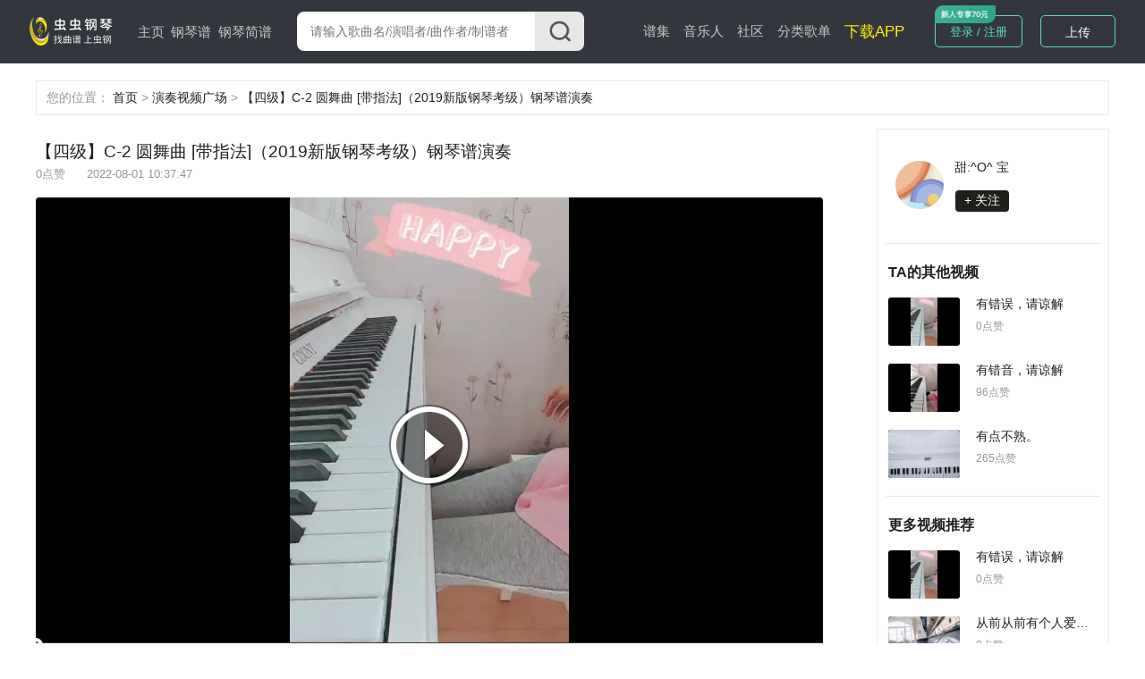

--- FILE ---
content_type: text/html; charset=utf-8
request_url: https://www.gangqinpu.com/video/59275.htm
body_size: 8692
content:
<!DOCTYPE html>
<html lang="zh-CN">
<head>
    <meta charset="utf-8">
    <meta http-equiv="Cache-Control" content="no-transform" />
    <meta http-equiv="X-UA-Compatible" content="IE=edge">
    <meta name="viewport" content="width=device-width, initial-scale=1">
     
    <title>【四级】C-2 圆舞曲 [带指法]（2019新版钢琴考级）钢琴谱演奏 - 虫虫钢琴</title>
    <meta name="keywords" content="【四级】C-2 圆舞曲 [带指法]（2019新版钢琴考级）钢琴谱,钢琴,钢琴谱,钢琴曲,钢琴谱下载,虫虫,虫虫钢琴,钢琴演奏,钢琴视频,钢琴谱大全"/>
    <meta name="description" content="虫虫钢琴为你提供优质的免费钢琴谱资源,合集钢琴谱，钢琴曲试听，钢琴演奏，琴友交流的音乐平台"/>
            <script type="text/javascript" src="https://s201.lzjoy.com/public/web_static/js/jquery-1.9.1/jquery.min.js"></script>
    <script type="text/javascript" src="https://s201.lzjoy.com/public/web_static/js/flexible/flexible.js"></script>
    <script type="text/javascript" src="https://s201.lzjoy.com/public/web_static/js/jquery.lazyload.min.js"></script>
    <script type="text/javascript" src="https://s201.lzjoy.com/public/web_static/js/openinstall.js"></script>
    <script type="text/javascript" src="https://s201.lzjoy.com/public/web_static/js/message.js?v1.2"></script>
    <script type="text/javascript" src="https://s201.lzjoy.com/public/web_static/js/layer/layer.js"></script>
    <link rel="stylesheet" href="https://s201.lzjoy.com/public/web_static/css/idangerous.swiper.css">
    <link rel="stylesheet" href="https://s201.lzjoy.com/public/web_static/css/reset.css?1.1">
    <link rel="stylesheet" href="https://s201.lzjoy.com/public/web_static/css/header.css?v1.26">
    <link rel="stylesheet" href="https://s201.lzjoy.com/public/web_static/css/footer.css?v2.0">
    <link rel="stylesheet" href="https://s201.lzjoy.com/public/web_static/css/default.css?v1.13">
    <link rel="stylesheet" href="https://s201.lzjoy.com/public/web_static/css/bootstrap.css">
    <link rel="stylesheet" href="https://s201.lzjoy.com/public/web_static/css/user_info_box.css?v2.3">
    <link rel="stylesheet" href="https://s201.lzjoy.com/public/web_static/css/login.css?2.0">
    <script type="text/javascript" src="https://s201.lzjoy.com/public/web_static/js/swiper/swiper.min.js"></script>
    <script type="text/javascript" src="https://s201.lzjoy.com/public/web_static/js/power-slider.js"></script>
    <script type="text/javascript" src="https://s201.lzjoy.com/public/web_static/js/default.js?v2.3"></script>
</head>
<body>
    <header id="header">
    <div class="pc">
        <div class="top-box">
            <div class="content-w clearfix">
                <div class=" logo-box">
                    <a href="/" title="首页">
                        <img src="https://s201.lzjoy.com/public/web_static/images/default/logo.png" alt="虫虫钢琴首页">
                    </a>
                </div>
                <nav class="fl">
                    <ul class="clearfix">
                        <li >
                            <a href="/">主页</a>
                            <span></span>
                        </li>
                        <li >
                            <a href="/pulist">钢琴谱</a>
                            <span></span>
                        </li>
						<li >
                            <a href="/jpulist">钢琴简谱</a>
                        </li>
                    </ul>
                </nav>
                <div class="form-box">
                    <form action="javascript:void(0)" class="f-b-input-box">
                        <div class="f-b-i-top ">
                            <input id="keyword" class="search-input" placeholder="请输入歌曲名/演唱者/曲作者/制谱者" type="text" />
                            <div id="submit" class="submit search_submit">
                                <img src="https://s201.lzjoy.com/public/web_static/images/search/search.png" alt="">
                            </div>
                        </div>
                    </form>
                </div>
		<nav class="fl right">
                    <ul class="clearfix">
                        <li >
                            <a href="/spectrum">谱集</a>
                            <span></span>
                        </li>
                        <li >
                            <a href="/musician">音乐人</a>
                        </li>
                        <li >
                            <a href="/community/0_1.htm">社区</a>
                        </li>
                        <li >
                            <a href="/song.htm">分类歌单</a>
                        </li>
                        <li>
                            <a href="https://www.gangqinpu.com/pcd.aspx?k=yqst" target="_blank" style="color: #fff200;font-size: 17px;">下载APP</a>
                        </li>
                    </ul>
                </nav>
                <div class="h-t-buttons">
                    <a href="/bs/user">我的谱架</a>
                </div>
                <div class="h-t-r fr">
                    <div class="clearfix h-t-r-c">
                        <div class="login-box fl login-page">
                        	<a href="/login.htm">登录 / 注册</a>
                        	<img src="https://s201.lzjoy.com/public/web_static/images/index/icon-new.png">
                        </div>
                        <div class="user-head-box">
                            <a id="user-head-img" href="/bs/user" class="img">
                                <img src="https://s201.lzjoy.com/res/statics/fileupload/904b8856fc6ba10195b587fad27dfe5e.png">
                            </a>
                        </div>
                        <div class="upload-button fl login-page">
                            <label for="fileToUpload"><a href="https://www.lzjoy.com" target="_blank">上传</a></label>
                        </div>
                    </div>
                </div>
            </div>
        </div>
    </div>
    <div class="h5">
        <div class="defalut">
            <div class="d-top">
                <a class="logo h5" href="/"></a>
                <a href="/search" class="input">
                    <i class="search icon"></i>
                    <p>搜索曲谱</p>
                </a>
                <a href="http://t.lzjoy.com/1" class="down">下载APP</a>
                <a href="javascript:;" class="login">注册/登录</a>
                <a id="h5-header-more" class="more" href="javascript:;"></a>
            </div>
            <div id="header-h5-nav" class="nav">
                <ul>
                    <li><a href="/"><i class="icon home"></i>主页</a></li>
                    <li><a href="/pulist"><i class="icon gqp"> </i>钢琴谱</a></li>
                    <li><a href="/jpulist"><i class="icon gqjp"></i>钢琴简谱</a></li>
		    		<li><a href="/spectrum"><i class="icon yyr"></i>谱集</a></li>
                    <li><a href="/musician"><i class="icon yyr"></i>音乐人</a></li>
                    <li><a href="/community/0_1.htm"><i class="icon sq"></i>社区</a></li>
                </ul>
                <div id="header-h5-nav-close" class="header-h5-nav-close">
                    <div class="button">点击此处返回<i class="nav-back"></i></div>
                </div>
            </div>
        </div>
    </div>
</header>
    <link rel="stylesheet" href="https://s201.lzjoy.com/public/web_static/css/community_details.css?v1.19">
<link rel="stylesheet" href="https://s201.lzjoy.com/public/web_static/css/commentReply.css?v1.17">
<link rel="stylesheet" href="https://s201.lzjoy.com/public/web_static/css/feedBack.css">
<link rel="stylesheet" href="https://g.alicdn.com/de/prismplayer/1.7.4/skins/default/index.css"/>
<script src="https://g.alicdn.com/de/prismplayer/1.7.4/prism-h5-min.js"></script>
<style>
    .video-wrap {
        position: relative;
        width: 100%;
    }
</style>
<header id="community_header">
    <div class="h5">
    </div>
</header> 
<main>
    <div class="content-w">
        <p class="Navigation-Tags nav-header">
            <span class="gary">您的位置：</span>
            <span>
                <a href="https://www.gangqinpu.com">首页</a>
            </span>
            <span class="gary"> > </span>
            <span>
                <a href="https://www.gangqinpu.com/community/0_1.htm">演奏视频广场</a>
            </span>
            <span class="gary"> > </span>
            <span>
                <a href="https://www.gangqinpu.com/video/59275.htm">【四级】C-2 圆舞曲 [带指法]（2019新版钢琴考级）钢琴谱演奏</a>
            </span>
        </p>
        <div class="community_container">
            <div class="community_left" data-oid="59275">
                <h2 class="pc_title">【四级】C-2 圆舞曲 [带指法]（2019新版钢琴考级）钢琴谱演奏</h2>
                <p class="c_popularity"><span>0点赞</span><span
                            class="community_publish_time">2022-08-01 10:37:47</span>
                </p>
                <div class="c_d_imgBox">
                    <div class="video-wrap">
                        <div id="J_prismPlayer" class="prism-player"></div>
                    </div>
                </div>
                                    <div class="c_t_recommend">
                        <div class="c_t_recommend_left">
                            <div class="c_t_recommend_img">
                                <div>
                                    <div class="audio-box fl" style="width: 0.64rem;height: 0.64rem;">
                                        <a href="/cchtml/938750.htm"
                                           title="【四级】C-2 圆舞曲 [带指法]（2019新版钢琴考级）">
                                            <img style="width: 100%;height: 100%;"
                                                 src="https://s201.lzjoy.com/res/statics/fileupload/a0b0c5e0ac6ca244f441b0d517494044.png?x-oss-process=image/resize,h_300,m_lfit"
                                                 alt="【四级】C-2 圆舞曲 [带指法]（2019新版钢琴考级）">
                                        </a>
                                    </div>
                                </div>
                            </div>
                            <div class="c_t_recommend_name">
                                <a href="/cchtml/938750.htm"
                                   title="【四级】C-2 圆舞曲 [带指法]（2019新版钢琴考级）">【四级】C-2 圆舞曲 [带指法]（2019新版钢琴考级）</a>
                            </div>
                        </div>
                        <div class="c_t_recommend_right">
                            <a href="/cchtml/938750.htm"
                               title="【四级】C-2 圆舞曲 [带指法]（2019新版钢琴考级）"> 去看谱<img
                                        src="https://s201.lzjoy.com/public/web_static/images/community_details/greenBack.png"></a>
                        </div>
                    </div>
                                <div class="m_CDTitle">
                    <div class="community_trends_item_head">
                        <div class="community_trends_item_head_left">
                            <div class="community_trends_item_head_img">
                                <a href="/member/13172886"
                                   title="甜:^O^ 宝的个人空间"><img
                                            src="https://s201.lzjoy.com/res/images/normal/202205/24bc4c20dc1fd42b9adeff086c7b36a6.jpg?x-oss-process=image/resize,h_300,m_lfit"
                                            alt="甜:^O^ 宝的个人空间"></a>
                            </div>
                            <div class="community_trends_item_head_detail">
                                <p><a href="/member/13172886"
                                      title="甜:^O^ 宝的个人空间">甜:^O^ 宝</a>
                                </p>
                            </div>
                            <div class="community_trends_item_head_follow">
                                <button class="follow" data-id="13172886">+ 关注</button>
                            </div>
                        </div>
                    </div>
                    <h2>【四级】C-2 圆舞曲 [带指法]（2019新版钢琴考级）钢琴谱演奏</h2>
                    <p class="c_popularity">
                        <span>0点赞</span><span
                                class="community_publish_time">2022-08-01 10:37:47</span>
                    </p>
                </div>
                <div class="c_d_operate_box">
                    <div class="c_d_operate_left">
                        <span class="b_flowerBox"><img class="b_flower"
                                                       src="https://s201.lzjoy.com/public/web_static/images/community_details/flower.png"> 0</span>
                        <span class="a_flowerBox">
                            <img class="a_flower"
                                 src="https://s201.lzjoy.com/public/web_static/images/community_details/a_flower.png"> 0</span>
                        <span class="b_likeBox"><img class="b_like"
                                                     src="https://s201.lzjoy.com/public/web_static/images/community_details/like.png"> 0</span>
                        <span class="a_likeBox">
                            <img class="a_like"
                                 src="https://s201.lzjoy.com/public/web_static/images/community_details/a_dz.png"> 0</span>
                        <span id="commentBtn"><img
                                    src="https://s201.lzjoy.com/public/web_static/images/community_details/comment.png"> 0</span>
                        <span class="shareBtn"><img src="https://s201.lzjoy.com/public/web_static/images/community_details/share.png"> 分享</span>
                    </div>
                    <!-- <div class="dddBox">
                        <img class="ddd" src="https://s201.lzjoy.com/public/web_static/images/community/ddd.png" alt="">
                        <div class="com_reportBox">举报<div class="com_sanjiao"></div></div>
                    </div> -->
                </div>
                <div class="briefIntroduction_box" style="height: 1.25rem">
                    <p><img src="https://s201.lzjoy.com/public/web_static/images/community_details/prohibit.png"> 未经作者授权，禁止转载</p>
                                            <div class="c_d_briefIntroduction">【四级】C-2 圆舞曲 [带指法]（2019新版钢琴考级）钢琴谱演奏                            对应曲谱：【四级】C-2 圆舞曲 [带指法]（2019新版钢琴考级）</div>
                                    </div>
                                    <div class="video-box opern-box">
                        <h1>
                            <div class="title">"【四级】C-2 圆舞曲 [带指法]（2019新版钢琴考级）"其他更多版本</div>
                            <a href="/search/0_【四级】C-2 圆舞曲 [带指法]（2019新版钢琴考级）_1.htm" class="more" target="_blank">更多
                                <img src="https://s201.lzjoy.com/public/web_static/images/score_details/iocn6.png" style="width:20px;">
                            </a>
                        </h1>
                        <div class="video-content">
                            <ul>
                                                                    <li>
                                        <div class="audio-box">
                                            <a href="/cchtml/938750.htm" title="【四级】C-2 圆舞曲 [带指法]（2019新版钢琴考级）钢琴谱" target="_blank">
                                                <img class="lazy" src="https://s201.lzjoy.com/public/web_static/images/df.png" data-original="https://s201.lzjoy.com/res/statics/fileupload/normal/202006/91623a5d5ef5ae7e27627.png?d05d72e0a100494b883ce4a1416e97ecaab298f6&x-oss-process=image/resize,h_300,m_lfit" alt="【四级】C-2 圆舞曲 [带指法]（2019新版钢琴考级）钢琴谱">
                                            </a>
                                        </div>
                                        <hgroup>
                                            <h1>【四级】C-2 圆舞曲 [带指法]（2019新版钢琴考级）</h1>
                                            <h2>0人气</h2>
                                        </hgroup>
                                    </li>
                                                            </ul>
                        </div>
                    </div>
                                <div class="a_t_comment">
                    <h1>评论<span>共<label class="comment_num">0</label>条评论</span></h1>
                    <div class="a_t_comment_box">
                        <div class="a_t_comment_img">
                            <img src="https://s201.lzjoy.com/public/web_static/images/score_details/def.png">
                        </div>
                        <textarea name="content" cols="" rows="10" placeholder="期待你的神评论..."></textarea>
                    </div>
                    <div class="a_t_publish_btn_box">
                        <div></div>
                        <button class="a_t_publish_btn">发表评论</button>
                    </div>
                    <h2>精彩评论</h2>
                    <ul></ul>
                    <div class="more-box">
                        <a href="javascript:void(0)">查看更多</a>
                    </div>
                    <div class="_no_comment">
                        <img src="https://s201.lzjoy.com/public/web_static/images/community_details/wu.png">
                        <div>暂时还没有评论哦~</div>
                    </div>
                </div>
            </div>
            <div class="communtiy_right">
                <div class="communtiy_right_top">
                    <div class="c_d_ubfoBox">
                        <div class="c_d_ubfo_top">
                            <div class="c_d_ubfo_top_left">
                                <a href="/member/13172886.htm" target="_blank">
                                    <img src="https://s201.lzjoy.com/res/images/normal/202205/24bc4c20dc1fd42b9adeff086c7b36a6.jpg?x-oss-process=image/resize,h_300,m_lfit"
                                         alt="甜:^O^ 宝演奏视频">
                                </a>
                            </div>
                            <div class="c_d_ubfo_top_right">
                                <p><a href="/member/13172886.htm"
                                      target="_blank">甜:^O^ 宝</a></p>
                                <button id="follow" data-oid="13172886">+ 关注
                                </button>
                            </div>
                        </div>
                    </div>
                                        <div class="communtiy_line"></div>
                    <div class="communtiy_hot">
                        <div class="communtiy_hot_item">
                            <div class="communtiy_hot_item_title">
                                <span>TA的其他视频</span>
                                <!-- <span class="c_h_i_i_refresh"> <img src="https://s201.lzjoy.com/public/web_static/images/community_details/shuaxin.png" alt=""> 换一批</span> -->
                            </div>
                            <div class="communtiyDVideoContainer">
                                                                    <div class="communtiy_hot_item_music">
                                        <div class="c_h_i_m_img">
                                            <div class="audio-box fl c_h_i_m_img">
                                                <a href="/video/59275.htm"
                                                   title="有错误，请谅解演奏视频">
                                                    <img class="lazy" src="https://s201.lzjoy.com/public/web_static/images/df.png" data-original="https://1302261400.vod2.myqcloud.com/22aa89f5vodcq1302261400/201edb49387702303945158300/387702303945158301.jpg"
                                                         alt="有错误，请谅解演奏视频">
                                                </a>
                                            </div>
                                        </div>
                                        <div class="c_h_i_m_right">
                                            <p><a href="/video/59275.htm">有错误，请谅解</a></p>
                                            <span>0点赞</span>
                                        </div>
                                    </div>
                                                                    <div class="communtiy_hot_item_music">
                                        <div class="c_h_i_m_img">
                                            <div class="audio-box fl c_h_i_m_img">
                                                <a href="/video/58382.htm"
                                                   title="有错音，请谅解演奏视频">
                                                    <img class="lazy" src="https://s201.lzjoy.com/public/web_static/images/df.png" data-original="https://1302261400.vod2.myqcloud.com/22aa89f5vodcq1302261400/ec00e3b1387702303659531194/387702303659531195.jpg"
                                                         alt="有错音，请谅解演奏视频">
                                                </a>
                                            </div>
                                        </div>
                                        <div class="c_h_i_m_right">
                                            <p><a href="/video/58382.htm">有错音，请谅解</a></p>
                                            <span>96点赞</span>
                                        </div>
                                    </div>
                                                                    <div class="communtiy_hot_item_music">
                                        <div class="c_h_i_m_img">
                                            <div class="audio-box fl c_h_i_m_img">
                                                <a href="/video/47876.htm"
                                                   title="有点不熟。演奏视频">
                                                    <img class="lazy" src="https://s201.lzjoy.com/public/web_static/images/df.png" data-original="https://1302261400.vod2.myqcloud.com/22aa89f5vodcq1302261400/f8b5d030387702300649790820/387702300649790821.jpg"
                                                         alt="有点不熟。演奏视频">
                                                </a>
                                            </div>
                                        </div>
                                        <div class="c_h_i_m_right">
                                            <p><a href="/video/47876.htm">有点不熟。</a></p>
                                            <span>265点赞</span>
                                        </div>
                                    </div>
                                                            </div>
                        </div>
                    </div>
                                                            <div class="communtiy_line"></div>
                    <div class="communtiy_hot">
                        <div class="communtiy_hot_item">
                            <div class="communtiy_hot_item_title">
                                <span>更多视频推荐</span>
                            </div>
                                                            <div class="communtiy_hot_item_music">
                                    <div class="c_h_i_m_img">
                                        <div class="audio-box fl c_h_i_m_img">
                                            <a href="/video/59275.htm" title="有错误，请谅解演奏视频">
                                                <img class="lazy" src="https://s201.lzjoy.com/public/web_static/images/df.png" data-original="https://1302261400.vod2.myqcloud.com/22aa89f5vodcq1302261400/201edb49387702303945158300/387702303945158301.jpg"
                                                     alt="有错误，请谅解演奏视频">
                                            </a>
                                        </div>
                                    </div>
                                    <div class="c_h_i_m_right">
                                        <p><a href="/video/59275.htm">有错误，请谅解</a></p>
                                        <span>0点赞</span>
                                    </div>
                                </div>
                                                            <div class="communtiy_hot_item_music">
                                    <div class="c_h_i_m_img">
                                        <div class="audio-box fl c_h_i_m_img">
                                            <a href="/video/59274.htm" title="从前从前有个人爱你很久，但偏偏风渐渐把距离吹得好远。演奏视频">
                                                <img class="lazy" src="https://s201.lzjoy.com/public/web_static/images/df.png" data-original="https://1302261400.vod2.myqcloud.com/22aa89f5vodcq1302261400/634aee72387702304094482880/387702304094482882.jpg"
                                                     alt="从前从前有个人爱你很久，但偏偏风渐渐把距离吹得好远。演奏视频">
                                            </a>
                                        </div>
                                    </div>
                                    <div class="c_h_i_m_right">
                                        <p><a href="/video/59274.htm">从前从前有个人爱你很久，但偏偏风渐渐把距离吹得好远。</a></p>
                                        <span>0点赞</span>
                                    </div>
                                </div>
                                                            <div class="communtiy_hot_item_music">
                                    <div class="c_h_i_m_img">
                                        <div class="audio-box fl c_h_i_m_img">
                                            <a href="/video/59273.htm" title="彩色的时间染上空白，是你流的泪晕开演奏视频">
                                                <img class="lazy" src="https://s201.lzjoy.com/public/web_static/images/df.png" data-original="https://1302261400.vod2.myqcloud.com/22aa89f5vodcq1302261400/633c16b2387702304094478605/387702304094478606.jpg"
                                                     alt="彩色的时间染上空白，是你流的泪晕开演奏视频">
                                            </a>
                                        </div>
                                    </div>
                                    <div class="c_h_i_m_right">
                                        <p><a href="/video/59273.htm">彩色的时间染上空白，是你流的泪晕开</a></p>
                                        <span>0点赞</span>
                                    </div>
                                </div>
                                                            <div class="communtiy_hot_item_music">
                                    <div class="c_h_i_m_img">
                                        <div class="audio-box fl c_h_i_m_img">
                                            <a href="/video/59271.htm" title="暑假连更第五天演奏视频">
                                                <img class="lazy" src="https://s201.lzjoy.com/public/web_static/images/df.png" data-original="https://1302261400.vod2.myqcloud.com/22aa89f5vodcq1302261400/e604429e387702303944988824/387702303944988825.jpg"
                                                     alt="暑假连更第五天演奏视频">
                                            </a>
                                        </div>
                                    </div>
                                    <div class="c_h_i_m_right">
                                        <p><a href="/video/59271.htm">暑假连更第五天</a></p>
                                        <span>0点赞</span>
                                    </div>
                                </div>
                                                            <div class="communtiy_hot_item_music">
                                    <div class="c_h_i_m_img">
                                        <div class="audio-box fl c_h_i_m_img">
                                            <a href="/video/59270.htm" title="弹唱演奏视频">
                                                <img class="lazy" src="https://s201.lzjoy.com/public/web_static/images/df.png" data-original="https://1302261400.vod2.myqcloud.com/22aa89f5vodcq1302261400/ed1d48a8387702304102376428/387702304102376429.jpg"
                                                     alt="弹唱演奏视频">
                                            </a>
                                        </div>
                                    </div>
                                    <div class="c_h_i_m_right">
                                        <p><a href="/video/59270.htm">弹唱</a></p>
                                        <span>0点赞</span>
                                    </div>
                                </div>
                                                            <div class="communtiy_hot_item_music">
                                    <div class="c_h_i_m_img">
                                        <div class="audio-box fl c_h_i_m_img">
                                            <a href="/video/59268.htm" title="俄罗斯波尔卡演奏视频">
                                                <img class="lazy" src="https://s201.lzjoy.com/public/web_static/images/df.png" data-original="https://1302261400.vod2.myqcloud.com/22aa89f5vodcq1302261400/e61b94dd387702304102072235/387702304102072236.jpg"
                                                     alt="俄罗斯波尔卡演奏视频">
                                            </a>
                                        </div>
                                    </div>
                                    <div class="c_h_i_m_right">
                                        <p><a href="/video/59268.htm">俄罗斯波尔卡</a></p>
                                        <span>0点赞</span>
                                    </div>
                                </div>
                                                            <div class="communtiy_hot_item_music">
                                    <div class="c_h_i_m_img">
                                        <div class="audio-box fl c_h_i_m_img">
                                            <a href="/video/59264.htm" title="来到清澈又神秘的贝加尔湖畔，感受那动人的爱情故事演奏视频">
                                                <img class="lazy" src="https://s201.lzjoy.com/public/web_static/images/df.png" data-original="https://1302261400.vod2.myqcloud.com/22aa89f5vodcq1302261400/94052e1b387702303943738586/387702303943738587.jpg"
                                                     alt="来到清澈又神秘的贝加尔湖畔，感受那动人的爱情故事演奏视频">
                                            </a>
                                        </div>
                                    </div>
                                    <div class="c_h_i_m_right">
                                        <p><a href="/video/59264.htm">来到清澈又神秘的贝加尔湖畔，感受那动人的爱情故事</a></p>
                                        <span>0点赞</span>
                                    </div>
                                </div>
                                                            <div class="communtiy_hot_item_music">
                                    <div class="c_h_i_m_img">
                                        <div class="audio-box fl c_h_i_m_img">
                                            <a href="/video/59262.htm" title="与小学生一起致敬当代最可爱的人演奏视频">
                                                <img class="lazy" src="https://s201.lzjoy.com/public/web_static/images/df.png" data-original="https://1302261400.vod2.myqcloud.com/22aa89f5vodcq1302261400/8dc8491f387702304104635302/387702304104635314.jpg"
                                                     alt="与小学生一起致敬当代最可爱的人演奏视频">
                                            </a>
                                        </div>
                                    </div>
                                    <div class="c_h_i_m_right">
                                        <p><a href="/video/59262.htm">与小学生一起致敬当代最可爱的人</a></p>
                                        <span>0点赞</span>
                                    </div>
                                </div>
                                                            <div class="communtiy_hot_item_music">
                                    <div class="c_h_i_m_img">
                                        <div class="audio-box fl c_h_i_m_img">
                                            <a href="/video/59260.htm" title="梦中的婚礼，不喜勿喷，多提宝贵建议演奏视频">
                                                <img class="lazy" src="https://s201.lzjoy.com/public/web_static/images/df.png" data-original="https://1302261400.vod2.myqcloud.com/22aa89f5vodcq1302261400/483989d2387702304103994296/387702304104154314.jpg"
                                                     alt="梦中的婚礼，不喜勿喷，多提宝贵建议演奏视频">
                                            </a>
                                        </div>
                                    </div>
                                    <div class="c_h_i_m_right">
                                        <p><a href="/video/59260.htm">梦中的婚礼，不喜勿喷，多提宝贵建议</a></p>
                                        <span>1点赞</span>
                                    </div>
                                </div>
                                                            <div class="communtiy_hot_item_music">
                                    <div class="c_h_i_m_img">
                                        <div class="audio-box fl c_h_i_m_img">
                                            <a href="/video/59259.htm" title="两只老虎演奏视频">
                                                <img class="lazy" src="https://s201.lzjoy.com/public/web_static/images/df.png" data-original="https://1302261400.vod2.myqcloud.com/22aa89f5vodcq1302261400/ab05c9fd387702304088495866/387702304088495867.jpg"
                                                     alt="两只老虎演奏视频">
                                            </a>
                                        </div>
                                    </div>
                                    <div class="c_h_i_m_right">
                                        <p><a href="/video/59259.htm">两只老虎</a></p>
                                        <span>0点赞</span>
                                    </div>
                                </div>
                                                            <div class="communtiy_hot_item_music">
                                    <div class="c_h_i_m_img">
                                        <div class="audio-box fl c_h_i_m_img">
                                            <a href="/video/59258.htm" title="原声比较燥…演奏视频">
                                                <img class="lazy" src="https://s201.lzjoy.com/public/web_static/images/df.png" data-original="https://1302261400.vod2.myqcloud.com/22aa89f5vodcq1302261400/a052cb20387702304098853987/387702304098853988.jpg"
                                                     alt="原声比较燥…演奏视频">
                                            </a>
                                        </div>
                                    </div>
                                    <div class="c_h_i_m_right">
                                        <p><a href="/video/59258.htm">原声比较燥…</a></p>
                                        <span>0点赞</span>
                                    </div>
                                </div>
                                                            <div class="communtiy_hot_item_music">
                                    <div class="c_h_i_m_img">
                                        <div class="audio-box fl c_h_i_m_img">
                                            <a href="/video/59256.htm" title="顺境时，可以享受岁月静好，逆境时，也能承受颠沛流离，这样的人生才富有弹性，完美。演奏视频">
                                                <img class="lazy" src="https://s201.lzjoy.com/public/web_static/images/df.png" data-original="https://1302261400.vod2.myqcloud.com/22aa89f5vodcq1302261400/32d788b9387702303945963681/387702303945963682.jpg"
                                                     alt="顺境时，可以享受岁月静好，逆境时，也能承受颠沛流离，这样的人生才富有弹性，完美。演奏视频">
                                            </a>
                                        </div>
                                    </div>
                                    <div class="c_h_i_m_right">
                                        <p><a href="/video/59256.htm">顺境时，可以享受岁月静好，逆境时，也能承受颠沛流离，这样的人生才富有弹性，完美。</a></p>
                                        <span>0点赞</span>
                                    </div>
                                </div>
                                                            <div class="communtiy_hot_item_music">
                                    <div class="c_h_i_m_img">
                                        <div class="audio-box fl c_h_i_m_img">
                                            <a href="/video/59245.htm" title="后悔和遗憾，该选哪个呢演奏视频">
                                                <img class="lazy" src="https://s201.lzjoy.com/public/web_static/images/df.png" data-original="https://1302261400.vod2.myqcloud.com/22aa89f5vodcq1302261400/62efdaec387702304094431592/387702304094431598.jpg"
                                                     alt="后悔和遗憾，该选哪个呢演奏视频">
                                            </a>
                                        </div>
                                    </div>
                                    <div class="c_h_i_m_right">
                                        <p><a href="/video/59245.htm">后悔和遗憾，该选哪个呢</a></p>
                                        <span>0点赞</span>
                                    </div>
                                </div>
                                                            <div class="communtiy_hot_item_music">
                                    <div class="c_h_i_m_img">
                                        <div class="audio-box fl c_h_i_m_img">
                                            <a href="/video/59242.htm" title="乱弹(ᇂ_ᇂ|||)只弹了一点，实在没曲子发了演奏视频">
                                                <img class="lazy" src="https://s201.lzjoy.com/public/web_static/images/df.png" data-original="https://1302261400.vod2.myqcloud.com/22aa89f5vodcq1302261400/3882f3ac387702304090857116/387702304090857117.jpg"
                                                     alt="乱弹(ᇂ_ᇂ|||)只弹了一点，实在没曲子发了演奏视频">
                                            </a>
                                        </div>
                                    </div>
                                    <div class="c_h_i_m_right">
                                        <p><a href="/video/59242.htm">乱弹(ᇂ_ᇂ|||)只弹了一点，实在没曲子发了</a></p>
                                        <span>1点赞</span>
                                    </div>
                                </div>
                                                            <div class="communtiy_hot_item_music">
                                    <div class="c_h_i_m_img">
                                        <div class="audio-box fl c_h_i_m_img">
                                            <a href="/video/59234.htm" title="浮躁人世，作静人，即静人。演奏视频">
                                                <img class="lazy" src="https://s201.lzjoy.com/public/web_static/images/df.png" data-original="https://1302261400.vod2.myqcloud.com/22aa89f5vodcq1302261400/f7c122ed387702304072774056/387702304072774057.jpg"
                                                     alt="浮躁人世，作静人，即静人。演奏视频">
                                            </a>
                                        </div>
                                    </div>
                                    <div class="c_h_i_m_right">
                                        <p><a href="/video/59234.htm">浮躁人世，作静人，即静人。</a></p>
                                        <span>84点赞</span>
                                    </div>
                                </div>
                                                    </div>
                    </div>
                                    </div>
            </div>
        </div>
        <div class="sharePopup" id="c_d_dialog">
            <div class="sharePopup_content" id="content">
                <p class="closeBox"><span></span><img class="closeBtn" src="https://s201.lzjoy.com/public/web_static/images/search/close.png"></p>
                <div class="feedBack_title">分享至</div>
                <div class="share_p_box_o">
                    <div class="share_p_box">
                        <div class="share_toWX">
                            <img src="https://s201.lzjoy.com/public/web_static/images/community_details/wx.png">
                            <span>微信</span>
                        </div>
                        <div class="share_toWO">
                            <img src="https://s201.lzjoy.com/public/web_static/images/community_details/wb.png">
                            <span>微博</span>
                        </div>
                        <div class="share_toQQ">
                            <img src="https://s201.lzjoy.com/public/web_static/images/community_details/QQ.png">
                            <span>QQ</span>
                        </div>
                        <div class="share_toQQKJ">
                            <img src="https://s201.lzjoy.com/public/web_static/images/community_details/kj.png">
                            <span>QQ空间</span>
                        </div>
                    </div>
                </div>
                <div class="c_d_qr_code_box">
                    <div class="c_d_qr_code" id="c_d_qr_code">
                    </div>
                    <div class="c_d_qr_code_text">精彩内容分享给好友吧~</div>
                </div>
            </div>
        </div>
</main>
<script src="https://s201.lzjoy.com/public/web_static/js/qrcode.min.js"></script>
<script src="https://s201.lzjoy.com/public/web_static/js/web.share.js"></script>
<script src="https://s201.lzjoy.com/public/web_static/js/feedback.js"></script>
<script src="https://s201.lzjoy.com/public/web_static/js/commentReply.js?v1.11"></script>
<script src="https://s201.lzjoy.com/public/web_static/js/community_details.js?v2.0"></script>
<script type="text/javascript" charset="utf-8">
    $(function () {
        $("img.lazy").lazyload({effect: "fadeIn", failurelimit: 10});
    });

    //初始化播放器
    var player = new prismplayer({
        id: "J_prismPlayer", // 容器id
        source: "https://1302261400.vod2.myqcloud.com/22aa89f5vodcq1302261400/201edb49387702303945158300/1vEsmgOLhxAA.mp4",  //视频地址
        cover: "https://1302261400.vod2.myqcloud.com/22aa89f5vodcq1302261400/201edb49387702303945158300/387702303945158301.jpg",  //播放器封面图
        autoplay: false,      // 是否自动播放
        width: "100%",       // 播放器宽度
        height: "7.386667rem",      // 播放器高度
        playsinline: true,
        seekable: true,
        skinLayout: [{
            "name": "bigPlayButton",
            "align": "cc",
            //"x": 30,
            //"y": 80
        }, {
            "align": "blabs",
            "x": 0,
            "y": 0,
            "name": "controlBar",
            "children": [
                {
                    "align": "tl",
                    "x": 15,
                    "y": 26,
                    "name": "playButton"
                }, {
                    "align": "tl",
                    "x": 10,
                    "y": 24,
                    "name": "timeDisplay"
                }, {
                    "align": "tr",
                    "x": 20,
                    "y": 25,
                    "name": "fullScreenButton"
                }, {
                    "align": "tr",
                    "x": 20,
                    "y": 25,
                    "name": "volume"
                },
                {
                    "name": "progress",
                    "align": "tlabs",
                    "x": 0,
                    "y": 0
                }
            ]
        }]
    });
</script>    <footer id="footer">
    <div class="footer pc">
        <div class="f-bottom f-new">
            <div class="content-w">
            	<p>
            		<a href="javascript:;" class="title">友情链接：</a>
            		<a href="http://www.ccguitar.cn" target="_blank">虫虫吉他</a><b>|</b>
        			<a href="https://www.xiaohei.com" target="_blank">小黑游戏</a><b>|</b>
        			<a href="https://www.5373.cn" target="_blank">5373游戏下载</a><b>|</b>
            		<a href="https://www.kekedj.com" target="_blank">可可DJ音乐网</a><b>|</b>
					<a href="https://haolingsheng.com" target="_blank">铃声</a>
            	</p>
                <p>Copyright 2022 All rights reserved. 上海虫虫音乐文化有限公司</p>
                <p><a href="https://beian.miit.gov.cn" target="_blank"> 沪ICP备19020706号-2</a><b>|</b>网络文化经营许可证：沪网文（2020）0904-073号</p>
            	<div class="contact">
            		<div class="left">
            			<img src="https://s201.lzjoy.com/public/web_static/images/index/downloadApp.png">
            			<span>官方公众号</span>
            		</div>
            		<div class="right">
            			<img src="http://s201.lzjoy.com/res/statics/fileupload/857638cc9cbe93eba63b6feceb0dbf63.jpg">
            			<span>违法和不良信息举报</span>
            		</div>
            	</div>
            	<div class="world">
            		<div class="left">
            			<img class="lazy" src="https://s201.lzjoy.com/public/web_static/images/df.png" data-original="https://s201.lzjoy.com/public/web_static/images/index/w-phone.png">
            		</div>
            		<div class="right">
                		<div class="text" id="text">
                			<ul class="sliderbox">
                				<li>Explore<br>CC Piano<br>Application</li>
                				<li>More Than<br>100,000<br>Sheet Music</li>
                				<li>Learn Songs<br>with<br>Practics Mode</li>
                				<li>Access Your<br>Scores<br>Anytime,Anywhere</li>
                				<li>Explore<br>CC Piano<br>Application</li>
                				<li>More Than<br>100,000<br>Sheet Music</li>
                				<li>Learn Songs<br>with<br>Practics Mode</li>
                				<li>Access Your<br>Scores<br>Anytime,Anywhere</li>
                			</ul>
                		</div>
                		<div class="li">
                			<a target="_blank" href="https://itunes.apple.com/us/app/chong-chong-gang-qin-zhao/id1185380895?l=zh&ls=1&mt=8"><img src="https://s201.lzjoy.com/public/web_static/images/index/w-appstore.png"></a>
                		</div>
                		<div class="li">
                			<a target="_blank" href="https://play.google.com/store/apps/details?id=com.yusi.chongchong"><img src="https://s201.lzjoy.com/public/web_static/images/index/w-googlepay.png"></a>
                		</div>
                		<div class=wechat>
                			<img src="https://s201.lzjoy.com/public/web_static/images/index/w-wechat.png">
                		</div>
            		</div>
            	</div>
            </div>
        </div>
    </div>
    <div class="footer h5">
        <a href="javascript:void(0)" class="download-btn">App 内打开<img class="icon" src="http://s201.lzjoy.com/res/statics/fileupload/20fd72df97ac4c9ba51dff4138d1df52.png"></a>
    </div>
</footer></body>
<script src="https://s201.lzjoy.com/public/web_static/js/header.js?v2.2"></script>
<script src="https://s201.lzjoy.com/public/web_static/js/qrcode.min.js"></script>
<script src="https://s201.lzjoy.com/public/web_static/js/login.js?v1.6"></script>
<script>
var _hmt = _hmt || [];
(function() {
  var hm = document.createElement("script");
  hm.src = "https://hm.baidu.com/hm.js?a7f2419de2431ae4f2f5d63534eaeb18";
  var s = document.getElementsByTagName("script")[0]; 
  s.parentNode.insertBefore(hm, s);
})();
</script>
</html>

--- FILE ---
content_type: text/css
request_url: https://s201.lzjoy.com/public/web_static/css/community_details.css?v1.19
body_size: 4160
content:
.community_container {
  display: -webkit-box;
  display: -ms-flexbox;
  display: flex;
  -webkit-box-pack: justify;
  -ms-flex-pack: justify;
  justify-content: space-between;
  margin-top: .1rem; }
  .community_container .community_left {
    width: 11.73rem; }
    .community_container .community_left h2 {
      font-size: .256667rem;
      font-weight: 400;
      color: #201f1c;
      margin-top: .216667rem;
      overflow: hidden;
      text-overflow: ellipsis;
      white-space: nowrap; }
    .community_container .community_left .c_popularity {
      margin-top: .133333rem; }
    .community_container .community_left span {
      font-size: .166667rem;
      font-weight: 400;
      color: #91979d; }
    .community_container .community_left .community_publish_time {
      margin-left: .32rem; }
    .community_container .community_left .c_d_imgBox {
      width: 11.733333rem;
      height: 7.386667rem;
      border-radius: .053333rem;
      overflow: hidden;
      margin-top: .27rem;
	  background: #050505; }
      .community_container .community_left .c_d_imgBox img {
        width: 100%;
        height: 100%; }
    .community_container .community_left .c_t_recommend {
      margin-top: 0.21rem;
      height: 0.64rem;
      background-color: #f6f6f9;
      border-radius: 0.05rem;
      display: -webkit-box;
      display: -ms-flexbox;
      display: flex;
      -webkit-box-pack: justify;
      -ms-flex-pack: justify;
      justify-content: space-between;
      line-height: 0.64rem;
      padding-right: .186667rem; }
      .community_container .community_left .c_t_recommend .c_t_recommend_left {
        display: -webkit-box;
        display: -ms-flexbox;
        display: flex; }
        .community_container .community_left .c_t_recommend .c_t_recommend_left .c_t_recommend_img {
          width: 0.64rem;
          height: 0.64rem;
          border-radius: 0.05rem; }
          .community_container .community_left .c_t_recommend .c_t_recommend_left .c_t_recommend_img .audio-box a::before {
            width: .4rem;
            height: .4rem;
            margin-left: -0.2rem;
            margin-top: -0.2rem; }
        .community_container .community_left .c_t_recommend .c_t_recommend_left .c_t_recommend_name {
          font-size: 0.19rem;
          font-weight: 500;
          color: #201f1c;
          margin-left: 0.17rem; }
          .community_container .community_left .c_t_recommend .c_t_recommend_left .c_t_recommend_name a {
            color: #201f1c; }
          .community_container .community_left .c_t_recommend .c_t_recommend_left .c_t_recommend_name span {
            font-size: 0.16rem;
            font-weight: 400;
            color: #91979d; }
      .community_container .community_left .c_t_recommend .c_t_recommend_right a {
        color: #35d4a5; }
      .community_container .community_left .c_t_recommend .c_t_recommend_right img {
        position: relative;
        top: -0.025rem;
        width: .24rem;
        height: .24rem; }
    .community_container .community_left .c_d_operate_box {
      line-height: .32rem;
      margin-top: .4rem;
      display: -webkit-box;
      display: -ms-flexbox;
      display: flex;
      -webkit-box-pack: justify;
      -ms-flex-pack: justify;
      justify-content: space-between;
      font-weight: 500; }
      .community_container .community_left .c_d_operate_box span {
        margin-left: .426667rem; }
      .community_container .community_left .c_d_operate_box span:nth-child(1) {
        margin-left: 0; }
      .community_container .community_left .c_d_operate_box .dddBox {
        position: relative;
        width: 0.27rem;
        height: 0.27rem;
        margin: auto 0; }
        .community_container .community_left .c_d_operate_box .dddBox .com_reportBox {
          display: none;
          position: absolute;
          right: -0.226667rem;
          width: 1.826667rem;
          height: .6rem;
          font-size: .186667rem;
          font-weight: 500;
          color: #7C818A;
          line-height: .6rem;
          padding-left: .213333rem;
          -webkit-box-shadow: 0px 1px 10px 0px rgba(0, 0, 0, 0.1);
          box-shadow: 0px 1px 10px 0px rgba(0, 0, 0, 0.1);
          border: 1px solid #E8EAEB;
          border-radius: .053333rem;
          cursor: pointer; }
          .community_container .community_left .c_d_operate_box .dddBox .com_reportBox .com_sanjiao {
            position: relative;
            top: -0.67rem;
            left: 1.15rem;
            width: 0;
            height: 0;
            border-left: 0.1rem solid transparent;
            border-right: 0.1rem solid transparent;
            border-bottom: 0.15rem solid #fff;
            border-top: 0; }
      .community_container .community_left .c_d_operate_box .ddd {
        width: 0.27rem;
        height: 0.27rem; }
      .community_container .community_left .c_d_operate_box img {
        width: .32rem;
        height: .32rem;
        cursor: pointer; }
      .community_container .community_left .c_d_operate_box .c_d_operate_left {
        display: -webkit-box;
        display: -ms-flexbox;
        display: flex; }
        .community_container .community_left .c_d_operate_box .c_d_operate_left span {
          cursor: pointer; }
        .community_container .community_left .c_d_operate_box .c_d_operate_left img {
          position: relative;
          top: -0.026667rem; }
    .community_container .community_left .briefIntroduction_box {
      padding-top: .226667rem;
      height: 0.67rem;
      font-size: .186667rem;
      font-weight: 400;
      color: #91979d; }
      .community_container .community_left .briefIntroduction_box img {
        position: relative;
        top: -0.026667rem;
        width: .213333rem;
        height: .213333rem; }
      .community_container .community_left .briefIntroduction_box .c_d_briefIntroduction {
        margin-top: .333333rem;
        line-height: .28rem; }
  .community_container .communtiy_right {
    width: 3.47rem; }
    .community_container .communtiy_right .communtiy_right_top {
      border: 1px solid #e8eaeb; }
      .community_container .communtiy_right .communtiy_right_top .c_d_ubfoBox {
        margin-top: .466667rem;
	    margin-left: .266667rem;
	    margin-bottom: .466667rem; }
        .community_container .communtiy_right .communtiy_right_top .c_d_ubfoBox .c_d_ubfo_top {
          display: -webkit-box;
          display: -ms-flexbox;
          display: flex;
          height: .773333rem; }
          .community_container .communtiy_right .communtiy_right_top .c_d_ubfoBox .c_d_ubfo_top .c_d_ubfo_top_left {
            width: .72rem;
            height: .72rem;
            border-radius: 50%;
            background-color: #f6f6f6;
            overflow: hidden; }
            .community_container .communtiy_right .communtiy_right_top .c_d_ubfoBox .c_d_ubfo_top .c_d_ubfo_top_left img {
              width: 100%;
              height: 100%; }
          .community_container .communtiy_right .communtiy_right_top .c_d_ubfoBox .c_d_ubfo_top .c_d_ubfo_top_right {
            margin-left: .16rem;
            display: -webkit-box;
            display: -ms-flexbox;
            display: flex;
            -webkit-box-orient: vertical;
            -webkit-box-direction: normal;
            -ms-flex-direction: column;
            flex-direction: column;
            -webkit-box-pack: justify;
            -ms-flex-pack: justify;
            justify-content: space-between; }
            .community_container .communtiy_right .communtiy_right_top .c_d_ubfoBox .c_d_ubfo_top .c_d_ubfo_top_right p {
              width: 1.906667rem;
              font-size: .186667rem;
              font-weight: 500;
              color: #201f1c;
              overflow: hidden;
              text-overflow: ellipsis;
              white-space: nowrap; }
              .community_container .communtiy_right .communtiy_right_top .c_d_ubfoBox .c_d_ubfo_top .c_d_ubfo_top_right p a {
                color: #201f1c; }
            .community_container .communtiy_right .communtiy_right_top .c_d_ubfoBox .c_d_ubfo_top .c_d_ubfo_top_right button {
              width: .8rem;
              height: .32rem;
              background-color: #201f1c;
              border-radius: .053333rem;
              color: #fff;
              border: 0;
              outline: none;
              font-size: .186667rem;
              cursor: pointer;
              font-weight: 500;
              margin-left: .013333rem; }
              .community_container .communtiy_right .communtiy_right_top .c_d_ubfoBox .c_d_ubfo_top .c_d_ubfo_top_right button.active {
                background-color: #C5C7C7;
                color: #fff; }
        .community_container .communtiy_right .communtiy_right_top .c_d_ubfoBox .m_c_num_box {
          display: -webkit-box;
          display: -ms-flexbox;
          display: flex;
          -webkit-box-pack: justify;
          -ms-flex-pack: justify;
          justify-content: space-between;
          margin-top: .4rem;
          padding: 0 .4rem 0 .133333rem; }
        .community_container .communtiy_right .communtiy_right_top .c_d_ubfoBox .line {
          height: 0.4rem;
          width: 1px;
          background-color: #e8eaeb;
          margin: auto 0; }
        .community_container .communtiy_right .communtiy_right_top .c_d_ubfoBox .m_c_num_box_t {
          font-size: 0.19rem;
          font-weight: 400;
          color: #91979D;
          margin-bottom: .1rem; }
          .community_container .communtiy_right .communtiy_right_top .c_d_ubfoBox .m_c_num_box_t a {
            font-size: 0.19rem;
            font-weight: 400;
            color: #91979D; }
        .community_container .communtiy_right .communtiy_right_top .c_d_ubfoBox .m_c_num_box_num {
          font-size: 0.21rem;
          font-weight: 600;
          color: #201f1c; }
          .community_container .communtiy_right .communtiy_right_top .c_d_ubfoBox .m_c_num_box_num a {
            font-size: 0.21rem;
            font-weight: 600;
            color: #201f1c; }
      .community_container .communtiy_right .communtiy_right_top .communtiy_hot {
        margin-top: 0.32rem;
        padding: 0 .16rem 0.27rem; }
        .community_container .communtiy_right .communtiy_right_top .communtiy_hot .communtiy_hot_item .communtiy_hot_item_title {
          display: -webkit-box;
          display: -ms-flexbox;
          display: flex;
          -webkit-box-pack: justify;
          -ms-flex-pack: justify;
          justify-content: space-between;
          font-size: 0.21rem;
          font-weight: 600;
          color: #201f1c; }
          .community_container .communtiy_right .communtiy_right_top .communtiy_hot .communtiy_hot_item .communtiy_hot_item_title span {
            font-weight: 600;
            font-size: 0.21rem;
            color: #201f1c; }
          .community_container .communtiy_right .communtiy_right_top .communtiy_hot .communtiy_hot_item .communtiy_hot_item_title .c_h_i_i_refresh {
            font-size: 0.19rem;
            font-weight: 400;
            color: #91979d;
            cursor: pointer; }
            .community_container .communtiy_right .communtiy_right_top .communtiy_hot .communtiy_hot_item .communtiy_hot_item_title .c_h_i_i_refresh img {
              width: .24rem;
              height: .24rem;
              position: relative;
              top: -0.026667rem; }
        .community_container .communtiy_right .communtiy_right_top .communtiy_hot .communtiy_hot_item .communtiy_hot_item_music {
          height: 0.72rem;
          margin-top: 0.27rem;
          display: -webkit-box;
          display: -ms-flexbox;
          display: flex;
          -webkit-box-pack: justify;
          -ms-flex-pack: justify;
          justify-content: space-between; }
          .community_container .communtiy_right .communtiy_right_top .communtiy_hot .communtiy_hot_item .communtiy_hot_item_music .c_h_i_m_img {
            width: 1.066667rem;
            height: .72rem;
			border-radius: .05rem;
			background: black; }
		   .communtiy_hot_item_music .c_h_i_m_img a {
			border-radius: .05rem; }
            .community_container .communtiy_right .communtiy_right_top .communtiy_hot .communtiy_hot_item .communtiy_hot_item_music .c_h_i_m_img .audio-box a::before {
              width: .4rem;
              height: .4rem;
              margin-left: -0.2rem;
              margin-top: -0.2rem; }
            .community_container .communtiy_right .communtiy_right_top .communtiy_hot .communtiy_hot_item .communtiy_hot_item_music .c_h_i_m_img img {
              width: auto;
              height: 100%; }
          .community_container .communtiy_right .communtiy_right_top .communtiy_hot .communtiy_hot_item .communtiy_hot_item_music .c_h_i_m_right {
            width: 1.813333rem;
            font-size: .16rem;
            font-weight: 400;
            color: #91979d; }
            .community_container .communtiy_right .communtiy_right_top .communtiy_hot .communtiy_hot_item .communtiy_hot_item_music .c_h_i_m_right p {
              font-size: 0.19rem;
              font-weight: 500;
              color: #201f1c;
              overflow: hidden;
              text-overflow: ellipsis;
              white-space: nowrap; }
              .community_container .communtiy_right .communtiy_right_top .communtiy_hot .communtiy_hot_item .communtiy_hot_item_music .c_h_i_m_right p a {
                font-size: 0.19rem;
                font-weight: 500;
                color: #201f1c; }
            .community_container .communtiy_right .communtiy_right_top .communtiy_hot .communtiy_hot_item .communtiy_hot_item_music .c_h_i_m_right span {
              line-height: 0.5rem; }
            .community_container .communtiy_right .communtiy_right_top .communtiy_hot .communtiy_hot_item .communtiy_hot_item_music .c_h_i_m_right .c_h_i_m_right_fans {
              margin-left: 0.27rem; }
      .community_container .communtiy_right .communtiy_right_top .communtiy_line {
        width: 3.2rem;
        height: 1px;
        background-color: #e7eaeb;
        margin: 0 auto; }

.c_d_next {
  position: relative;
  top: -0.04rem; }

.sharePopup {
  position: fixed;
  width: 100%;
  height: 100vh;
  left: 0;
  top: 0;
  background: rgba(0, 0, 0, 0.5);
  z-index: 99;
  display: none; }

.sharePopup_content {
  background-color: white;
  width: 6.9rem;
  margin: 3.586667rem auto 0;
  padding: 0;
  width: 7.6rem;
  min-height: 244px;
  background: #FFFFFF;
  border-radius: .053333rem;
  position: absolute;
  left: 50%;
  top: 50%;
  margin-left: -3.8rem;
  margin-top: -1.6rem; }
  .sharePopup_content .closeBox {
    display: -webkit-box;
    display: -ms-flexbox;
    display: flex;
    -webkit-box-pack: justify;
    -ms-flex-pack: justify;
    justify-content: space-between;
    padding-right: .16rem;
    padding-top: .16rem; }
    .sharePopup_content .closeBox .closeBtn {
      width: .186667rem;
      height: .186667rem;
      cursor: pointer; }
  .sharePopup_content .feedBack_title {
    width: 100%;
    text-align: center;
    font-weight: 500;
    font-size: .213333rem;
    color: #201F1C; }
  .sharePopup_content .share_p_box_o {
    margin-top: .666667rem; }
  .sharePopup_content .share_p_box {
    height: 1.24rem;
    width: 100%;
    display: -webkit-box;
    display: -ms-flexbox;
    display: flex;
    -ms-flex-pack: distribute;
    justify-content: space-around;
    text-align: center; }
    .sharePopup_content .share_p_box div {
      width: .8rem;
      height: 100%;
      display: -webkit-box;
      display: -ms-flexbox;
      display: flex;
      -webkit-box-orient: vertical;
      -webkit-box-direction: normal;
      -ms-flex-direction: column;
      flex-direction: column;
      -webkit-box-pack: justify;
      -ms-flex-pack: justify;
      justify-content: space-between;
      cursor: pointer; }
      .sharePopup_content .share_p_box div img {
        width: .8rem;
        height: .8rem;
        font-size: .186667rem;
        font-weight: 500;
        color: #7c818a; }
  .sharePopup_content .c_d_qr_code_box {
    margin-top: .48rem;
    text-align: center;
    display: none; }
    .sharePopup_content .c_d_qr_code_box .c_d_qr_code {
      width: 1.866667rem;
      height: 1.866667rem;
      overflow: hidden;
      margin: 0 auto; }
      .sharePopup_content .c_d_qr_code_box .c_d_qr_code img {
        width: 100%;
        height: 100%; }
    .sharePopup_content .c_d_qr_code_box .c_d_qr_code_text {
      height: 1.093333rem;
      padding-top: .266667rem;
      font-size: .186667rem;
      color: #201f1c;
      font-weight: 400; }
.a_likeBox {
  display: none; }
.a_flowerBox {
  display: none;
  margin-left: 0 !important; }
.m_CDTitle {
  display: none; }
#community_header {
  position: fixed;
  display: none !important;
  z-index: 100;
  top: 0;
  left: 0;
  width: 100%; }
  #community_header .h5 {
    display: none; }
    #community_header .h5 .detail {
      height: 1.333333rem;
      display: -webkit-box;
      display: -ms-flexbox;
      display: flex;
      -webkit-box-align: center;
      -ms-flex-align: center;
      align-items: center;
      -webkit-box-pack: justify;
      -ms-flex-pack: justify;
      justify-content: space-between;
      padding: 0 .533333rem;
      background-color: #fff;
      -webkit-box-shadow: 0px 2px 0.64rem 0px rgba(0, 0, 0, 0.06);
      box-shadow: 0px 2px 0.64rem 0px rgba(0, 0, 0, 0.06); }
      #community_header .h5 .detail a.back {
        display: block;
        width: .56rem;
        height: .56rem;
        background-image: url("../images/default/h5-back-2.png");
        background-size: 100% 100%; }
      #community_header .h5 .detail p {
        font-size: .426667rem;
        color: #000; }
      #community_header .h5 .detail a.search {
        display: block;
        width: .533333rem;
        height: .533333rem;
        background-image: url("../images/default/search-h5-2.png");
        background-size: 100% 100%; }
@media screen and (max-width: 1024px) {
  .video-box.opern-box .video-content ul li{
	width: 24.6666% !important; }
  .video-content ul li .audio-box {
    width: 2rem !important;
    height: 2rem !important; }
  #header {}
  #community_header {
    display: block !important; }
  .content-w {
    padding: 0 !important; }
  .c_popularity {
    display: none; }
  .community_container {
    margin-top: 1.33333rem;
    margin-right: 0;
    width: 100%; }
    .community_container .c_d_operate_box {
      border-bottom: 1px solid #E7EAEB; }
      .community_container .c_d_operate_box .c_d_operate_left {
        padding-bottom: .4rem !important; }
    .community_container .community_left {
      width: 100%; }
      .community_container .community_left .pc_title {
        display: none; }
      .community_container .community_left .briefIntroduction_box {
        display: none; }
      .community_container .community_left .m_CDTitle {
        display: block;
        padding: 0 .533333rem; }
        .community_container .community_left .m_CDTitle h2 {
          font-size: .426667rem;
          font-weight: 600;
          color: #201f1c;
          margin-top: .34rem;
          line-height: .64rem; }
        .community_container .community_left .m_CDTitle .c_popularity {
          display: block;
          margin-top: .2rem;
          margin-left: 0;
          font-size: .32rem; }
          .community_container .community_left .m_CDTitle .c_popularity .community_publish_time {
            margin-left: .426667rem; }
      .community_container .community_left .c_d_operate_box {
        padding: 0 .8rem;
		margin-top: .8rem; }
        .community_container .community_left .c_d_operate_box .c_d_operate_left span {
          font-size: .373333rem;
          font-weight: 500;
          margin-left: .753333rem; }
          .community_container .community_left .c_d_operate_box .c_d_operate_left span img {
            width: .64rem;
            height: .64rem; }
        .community_container .community_left .c_d_operate_box .c_d_operate_left span:nth-child(1) {
          margin-left: 0; }
        .community_container .community_left .c_d_operate_box .dddBox {
          display: none; }
      .community_container .community_left .c_d_imgBox {
        width: 100%;
	    height: 7.386667rem;
	    border-radius: .053333rem;
	    overflow: hidden;
	    margin-top: 0; }
      .community_container .community_left .a_t_comment {
        padding: 0 .533333rem;
        margin-top: 1.066667rem; }
      .community_container .community_left .c_t_recommend {
        height: 1.173333rem;
        padding: .133333rem .426667rem .133333rem .533333rem;
        margin-top: 0; }
        .community_container .community_left .c_t_recommend .c_t_recommend_left .c_t_recommend_img {
          width: .906667rem;
          height: .906667rem;
          border-radius: .106667rem; }
          .community_container .community_left .c_t_recommend .c_t_recommend_left .c_t_recommend_img div {
            width: 100%;
            height: 100%; }
            .community_container .community_left .c_t_recommend .c_t_recommend_left .c_t_recommend_img div .audio-box {
              width: 100% !important;
              height: 100% !important; }
        .community_container .community_left .c_t_recommend .c_t_recommend_left .c_t_recommend_name {
          line-height: .906667rem; }
          .community_container .community_left .c_t_recommend .c_t_recommend_left .c_t_recommend_name a {
            font-size: .4rem;
            font-weight: 500;
		    font-weight: 500;
		    display: inline-block;
		    max-width: 6rem;
		    overflow: hidden;
		    text-overflow: ellipsis;
		    white-space: nowrap; }
            .community_container .community_left .c_t_recommend .c_t_recommend_left .c_t_recommend_name a span {
              font-size: .4rem;
              font-weight: 400; }
        .community_container .community_left .c_t_recommend .c_t_recommend_right {
          line-height: .906667rem; }
          .community_container .community_left .c_t_recommend .c_t_recommend_right a {
            font-size: .4rem;
            font-weight: 500; }
            .community_container .community_left .c_t_recommend .c_t_recommend_right a img {
              width: .346667rem !important;
              height: .346667rem !important; }
  .community_trends_item_head {
    margin-top: .533333rem; }
    .community_trends_item_head .community_trends_item_head_left {
      display: -webkit-box;
      display: -ms-flexbox;
      display: flex;
	  align-items: center;
      position: relative; }
      .community_trends_item_head .community_trends_item_head_left .community_trends_item_head_img {
        width: .933333rem;
        height: .933333rem; }
	  .community_trends_item_head .community_trends_item_head_left .community_trends_item_head_img a {
        width: 100%;
        height: 100%;
        display: inline-block; }
	  .community_trends_item_head .community_trends_item_head_left .community_trends_item_head_img a img {
        width: 100%;
        height: 100%;
		border-radius: 50%;}
      .community_trends_item_head .community_trends_item_head_left .community_trends_item_head_detail {
        margin-left: .32rem; }
        .community_trends_item_head .community_trends_item_head_left .community_trends_item_head_detail p a {
          font-size: .37rem;
          color: #201F1C;
          font-weight: 500; }
        .community_trends_item_head .community_trends_item_head_left .community_trends_item_head_detail span {
          display: block;
          font-size: .293333rem;
          font-weight: 400;
          margin-top: .16rem; }
  .SL_right {
    display: block;
    margin-left: 0;
    padding-left: .533333rem; }
    .SL_right .recommend_title_box {
      margin-top: .8rem;
      margin-bottom: .133333rem; }
      .SL_right .recommend_title_box .title {
        color: #201F1C;
        font-size: .533333rem;
        font-weight: 600; }
      .SL_right .recommend_title_box .recommend_title_box_right {
        width: 1.13333rem;
        margin-right: .266667rem; }
        .SL_right .recommend_title_box .recommend_title_box_right .recommend_title_box_right_more {
          width: 1.13333rem; }
          .SL_right .recommend_title_box .recommend_title_box_right .recommend_title_box_right_more span {
            font-size: .32rem;
            font-weight: 400;
            color: #201F1C; }
          .SL_right .recommend_title_box .recommend_title_box_right .recommend_title_box_right_more img {
            position: relative;
            top: -0.04rem;
            width: .32rem;
            height: .32rem; }
    .SL_right .spectral_setBox {
      overflow-y: auto;
      width: 9.466667rem; }
      .SL_right .spectral_setBox .spectral_set {
        -ms-flex-wrap: nowrap;
        flex-wrap: nowrap; }
        .SL_right .spectral_setBox .spectral_set .spectral_set_i {
          min-width: 3.2rem;
          margin-left: .933333rem; }
          .SL_right .spectral_setBox .spectral_set .spectral_set_i .spectral_set_img {
            width: 100%;
            height: 3.2rem; }
          .SL_right .spectral_setBox .spectral_set .spectral_set_i .spectral_set_title {
            font-size: .373333rem;
            font-weight: 500;
            margin-top: .32rem; }
          .SL_right .spectral_setBox .spectral_set .spectral_set_i .spectral_set_t {
            display: block;
            font-size: .32rem;
            font-weight: 400;
            margin-top: .213333rem;
            margin-bottom: .053333rem; }
        .SL_right .spectral_setBox .spectral_set .spectral_set_i:nth-child(1) {
          margin-left: 0; }
    .SL_right .recommend_single_spectrum {
      margin-top: .933333rem; }
      .SL_right .recommend_single_spectrum .rSSOption .title span {
        color: #201F1C;
        font-size: .533333rem;
        font-weight: 600; }
  .search_video_box {
    overflow-y: auto; }
    .search_video_box .search_video {
      width: 100%;
      position: relative;
      left: 0;
      -ms-flex-wrap: nowrap;
      flex-wrap: nowrap; }
      .search_video_box .search_video .video_box {
        width: 4.186667rem;
        margin-top: .48rem;
        margin-left: .4rem; }
        .search_video_box .search_video .video_box .video_img {
          width: 100%;
          height: 2.4rem;
          border-radius: .106667rem; }
          .search_video_box .search_video .video_box .video_img .audio-box a::before {
            display: block; }
          .search_video_box .search_video .video_box .video_img .s_v_timeBox {
            position: absolute;
            bottom: .08rem;
            left: .0rem;
            margin-left: .106667rem; }
        .search_video_box .search_video .video_box div:nth-child(2) {
          margin-left: 0; }
        .search_video_box .search_video .video_box .video_title {
          width: 100%;
          text-overflow: ellipsis;
          white-space: nowrap;
          overflow: hidden;
          margin-top: .4rem; }
          .search_video_box .search_video .video_box .video_title a {
            font-weight: bold;
            font-size: .373333rem; }
        .search_video_box .search_video .video_box .video_name {
          font-size: .32rem;
          font-weight: 400;
          margin-top: 5px !important; }
        .search_video_box .search_video .video_box .video_num {
          margin-top: 0 !important; }
          .search_video_box .search_video .video_box .video_num img {
            width: .48rem;
            height: .48rem; }
      .search_video_box .search_video .video_box:nth-child(1) {
        margin-left: 0; }
  .communtiy_right {
    display: none; }
  .video_img .audio-box a::before {
    width: .693333rem !important;
    height: .693333rem !important; }
  .sharePopup_content .share_p_box div{
	width: 1.1rem; }
   .sharePopup_content{
    min-height: 3.3rem; }
  .sharePopup_content .share_p_box div img {
    margin: 0 auto; }
  .community_container .community_left .m_CDTitle .c_popularity span{
	font-size: .4rem; }
  .community_container .community_left span {
   font-size: .3rem; }
  .a_t_comment .a_t_comment_box textarea{
	font-size: .3rem !important; }
  .a_t_comment .a_t_publish_btn_box .a_t_publish_btn{
	width: 1.57rem; }
  .community_trends_item_head .community_trends_item_head_left .community_trends_item_head_follow{
	position: absolute;
    top: .12rem;
    right: 0; }
  .community_trends_item_head .community_trends_item_head_left .community_trends_item_head_follow button{
	border: 0;
    background: #201F1C;
    color: #ffffff;
    border-radius: .4rem;
    padding: .15rem .4rem;
    font-size: .3rem;
	outline: none; } }
.Navigation-Tags.nav-header{
	margin-top: 1.2rem; }
@media screen and (max-width: 1024px) {
	.Navigation-Tags.nav-header{
	display: none; } }
.video-box{
	width: 100%;
    margin: 0 auto;
    background: #F6F6F6;
    border-radius: 10px;
    margin-top: 25px;
}
.video-box>h1{
	margin: .5rem 0 .333333rem;
    display: -webkit-box;
    display: -ms-flexbox;
    display: flex;
    -webkit-box-pack: justify;
    -ms-flex-pack: justify;
    justify-content: space-between;
	width: 96%;
    margin: 0 auto;
}
.video-box h1 .more {
    display: -webkit-box;
    display: -ms-flexbox;
    display: flex;
    -webkit-box-align: center;
    -ms-flex-align: center;
    align-items: center;
    font-size: .213333rem;
    color: #91979D;
}
.video-box .video-content {
    width: 96%;
    margin: 0 auto;
}
.video-box .video-content ul {
    display: -webkit-box;
    display: -ms-flexbox;
    display: flex;
    -ms-flex-wrap: wrap;
    flex-wrap: wrap;
}
.video-box .video-content ul li {
    margin-bottom: .2rem;
    width: 2.18rem;
}
.video-content ul li .audio-box {
    width: 1.56rem;
    height: 1.56rem;
	margin: 0 auto;
}
.audio-box a {
    display: block;
    position: relative;
    width: 100%;
    height: 100%;
    overflow: hidden;
    border-radius: .1rem;
    text-align: center;
}
.video-box .video-content ul li h1 {
    margin-top: .213333rem;
    font-size: .213333rem;
    font-weight: bold;
    color: #201F1C;
    width: 100%;
    overflow: hidden;
    text-overflow: ellipsis;
    white-space: nowrap;
    height: .25rem;
	margin: .2rem 0 .133333rem;
}
.video-box .video-content ul li h2, .video-box .video-content ul li h3 {
    font-size: .186667rem;
    color: #91979D;
    font-weight: normal;
}
.video-box.opern-box .video-content ul li {
    width: 16.6666%;
}
.video-box .title{
	font-size: .25rem;
	font-weight: bold;
	padding: .3rem 0 .3rem 0;
}
.video-box .video-content li{
	width:1.76rem;
}

--- FILE ---
content_type: text/css
request_url: https://s201.lzjoy.com/public/web_static/css/feedBack.css
body_size: 1179
content:
.add-pop-up-windows {
  position: fixed;
  width: 100%;
  height: 100vh;
  left: 0;
  top: 0;
  background: rgba(0, 0, 0, 0.5);
  z-index: 99;
  display: none; }

.add-pop-up-windows-content {
  background-color: white;
  width: 6.9rem;
  margin: 3.586667rem auto 0;
  padding: 0;
  width: 7.6rem;
  height: 5.146667rem;
  background: #FFFFFF;
  border-radius: .053333rem; }
  .add-pop-up-windows-content .closeBox {
    display: -webkit-box;
    display: -ms-flexbox;
    display: flex;
    -webkit-box-pack: justify;
    -ms-flex-pack: justify;
    justify-content: space-between;
    padding-right: .16rem;
    padding-top: .16rem; }
    .add-pop-up-windows-content .closeBox .closeBtn {
      width: .186667rem;
      height: .186667rem; }
  .add-pop-up-windows-content .feedBack_title {
    width: 100%;
    text-align: center;
    font-weight: 500;
    font-size: .213333rem;
    color: #201F1C; }
  .add-pop-up-windows-content .feedBak_content {
    display: -webkit-box;
    display: -ms-flexbox;
    display: flex;
    padding: 0 .4rem 0 .4rem;
    margin-top: .426667rem;
    -webkit-box-pack: justify;
    -ms-flex-pack: justify;
    justify-content: space-between;
    color: #91979D;
    font-size: .186667rem;
    font-weight: 400; }
    .add-pop-up-windows-content .feedBak_content textarea {
      width: 5.626667rem;
      height: 1.6rem;
      border: 1px solid #E8EAEB;
      outline: none;
      padding: .133333rem; }
    .add-pop-up-windows-content .feedBak_content .reportIBox {
      display: -webkit-box;
      display: -ms-flexbox;
      display: flex;
      -ms-flex-wrap: wrap;
      flex-wrap: wrap;
      width: 5.626667rem; }
      .add-pop-up-windows-content .feedBak_content .reportIBox div {
        min-width: 1.36rem;
        font-size: .186667rem;
        font-weight: 500;
        margin-left: .4rem;
        margin-bottom: .133333rem;
        color: #201F1C; }
      .add-pop-up-windows-content .feedBak_content .reportIBox div:nth-child(1) {
        margin-left: 0; }
      .add-pop-up-windows-content .feedBak_content .reportIBox div:nth-child(4) {
        margin-left: 0; }
      .add-pop-up-windows-content .feedBak_content .reportIBox div:nth-child(5) {
        width: 1.783333rem; }
  .add-pop-up-windows-content .upload_pictures {
    display: -webkit-box;
    display: -ms-flexbox;
    display: flex;
    -webkit-box-pack: justify;
    -ms-flex-pack: justify;
    justify-content: space-between;
    padding: 0 .24rem 0 .4rem;
    margin-top: .213333rem;
    color: #91979D; }
    .add-pop-up-windows-content .upload_pictures .upload_pictures_title {
      margin-top: .16rem; }
    .add-pop-up-windows-content .upload_pictures .add_p_box {
      width: 5.626667rem;
      display: -webkit-box;
      display: -ms-flexbox;
      display: flex; }
    .add-pop-up-windows-content .upload_pictures .add_pic {
      width: 1.333333rem;
      height: 1.333333rem;
      background: #F6F6F9;
      border-radius: .053333rem;
      border: 1px solid #E8EAEB;
      cursor: pointer; }
      .add-pop-up-windows-content .upload_pictures .add_pic .heng {
        position: relative;
        top: 50%;
        left: 50%;
        -webkit-transform: translateX(-43%);
        transform: translateX(-43%);
        z-index: 2;
        width: .346667rem;
        height: .053333rem;
        background: #C5C7C7;
        border-radius: .026667rem; }
      .add-pop-up-windows-content .upload_pictures .add_pic .shu {
        position: relative;
        top: 50%;
        left: 50%;
        -webkit-transform: translateY(-56%);
        transform: translateY(-56%);
        width: .053333rem;
        height: .346667rem;
        background: #C5C7C7;
        border-radius: .026667rem; }
    .add-pop-up-windows-content .upload_pictures .pic_box {
      margin-left: .16rem;
      width: 1.333333rem;
      height: 1.333333rem;
      border-radius: .053333rem;
      border: 1px solid #E8EAEB; }
      .add-pop-up-windows-content .upload_pictures .pic_box img {
        width: 100%;
        height: 100%; }
  .add-pop-up-windows-content .explain {
    width: 5.626667rem;
    height: .453333rem;
    font-size: .16rem;
    font-weight: 400;
    color: #91979D;
    margin-left: 1.733333rem;
    margin-top: .16rem; }
  .add-pop-up-windows-content .submitBtn_box {
    display: -webkit-box;
    display: -ms-flexbox;
    display: flex;
    -webkit-box-pack: justify;
    -ms-flex-pack: justify;
    justify-content: space-between;
    margin-top: .32rem;
    padding: 0 .4rem; }
  .add-pop-up-windows-content .submit {
    width: 1.2rem;
    height: .48rem;
    background: #35D4A5;
    border-radius: .053333rem;
    border: 0;
    outline: none;
    font-size: .186667rem;
    font-weight: 500;
    color: #fff; }

input[type=radio] {
  margin-right: 5px;
  cursor: pointer;
  font-size: 14px;
  width: 15px;
  height: 12px;
  position: relative; }

input[type=radio]:after {
  position: absolute;
  width: .186667rem;
  height: .186667rem;
  top: -0.013333rem;
  content: " ";
  background-color: #fff;
  color: #fff;
  display: inline-block;
  visibility: visible;
  border: 1px solid #C5C7C7;
  border-radius: 50%; }

input[type=radio]:checked:before {
  content: "";
  display: block;
  position: relative;
  top: 35%;
  left: 35%;
  width: .053333rem;
  height: .053333rem;
  color: #35D4A5;
  background-color: #35D4A5;
  border-radius: 50%;
  font-weight: 400;
  z-index: 1; }


--- FILE ---
content_type: application/javascript
request_url: https://s201.lzjoy.com/public/web_static/js/feedback.js
body_size: 1019
content:
// 反馈提交
$('#feedbackButton').click(function name(params) {
    var _val = $('#feedBackInput').val()
    var _files = $('.pic_files').find('li .img img')
    var _uploads = []
    for (var index = 0; index < _files.length; index++) {
        const element = _files[index];
        _uploads.push(element.src)
    }
    console.log(_uploads);
    console.log(_val);
})

function feedbackUpload(url) {
    console.log(url); // 文件形式,分别是 blob 和流形式
    // $.ajax()
    if (true){
        $('.pic_files').append(renderFile(url, 123))
    }
}

function feedbackUploadChange(e) {
    var file = document.getElementById('feedbackUpload').files[0]; // 获取选择后的文件

    feedbackUpload(file)
    // if (true) {
    //     var url = URL.createObjectURL(file); // 渲染在页面上图片地址
    //     feedbackUpload(url)
    // }
}

// 点击给我们反馈时,截取当前页面图片,并且上传到服务器
$('.search_feedback').click(
    debounce(function () {
        html2canvas($('body')[0]).then((canvas) => {
            canvas.toBlob((blob) => {
                console.log(blob); // 给后端的文件流
                //   window.open(URL.createObjectURL(blob)); // 渲染在页面上图片地址
                var imgUrl = URL.createObjectURL(blob)
                $('#window').fadeIn();
                feedbackUpload(blob)
            });
        });
    }, 1000)
);


// 渲染上传标签
function renderFile(url, alt) {
    return `<li>
    <div class="icon del">+</div>
    <div class="img">
        <img src=${url} alt=${alt}>
    </div>
</li>`
}




function debounce(func, wait, immediate) {
    var timer;

    return function () {
        var context = this;
        var args = arguments;

        if (timer) clearTimeout(timer);
        if (immediate) {
            var callNow = !timer;
            timer = setTimeout(() => {
                timer = null;
            }, wait)
            if (callNow) func.apply(context, args)
        } else {
            timer = setTimeout(function () {
                func.apply(context, args)
            }, wait);
        }
    }
}

$('.pic_files ').on('click', 'li .del', function () {
    $(this).parent().remove()
})
